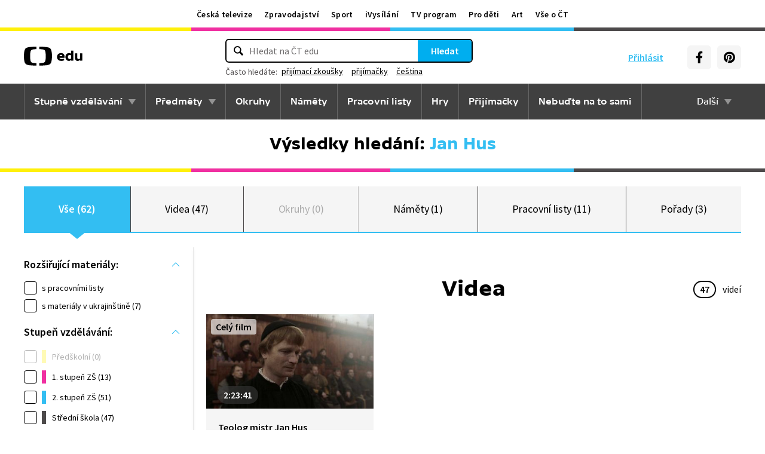

--- FILE ---
content_type: text/plain; charset=utf-8
request_url: https://events.getsitectrl.com/api/v1/events?query=q%3DJan%2520Hus
body_size: 559
content:
{"id":"66fed15f62d00246","user_id":"66fed15f6325c0de","time":1769447193995,"token":"1769447193.ddddbfd3e212c81070482ad8f5d81c1b.63a92467ea8e8bc2ba134b1236936af5","geo":{"ip":"18.217.155.231","geopath":"147015:147763:220321:","geoname_id":4509177,"longitude":-83.0061,"latitude":39.9625,"postal_code":"43215","city":"Columbus","region":"Ohio","state_code":"OH","country":"United States","country_code":"US","timezone":"America/New_York"},"ua":{"platform":"Desktop","os":"Mac OS","os_family":"Mac OS X","os_version":"10.15.7","browser":"Other","browser_family":"ClaudeBot","browser_version":"1.0","device":"Spider","device_brand":"Spider","device_model":"Desktop"},"utm":{}}